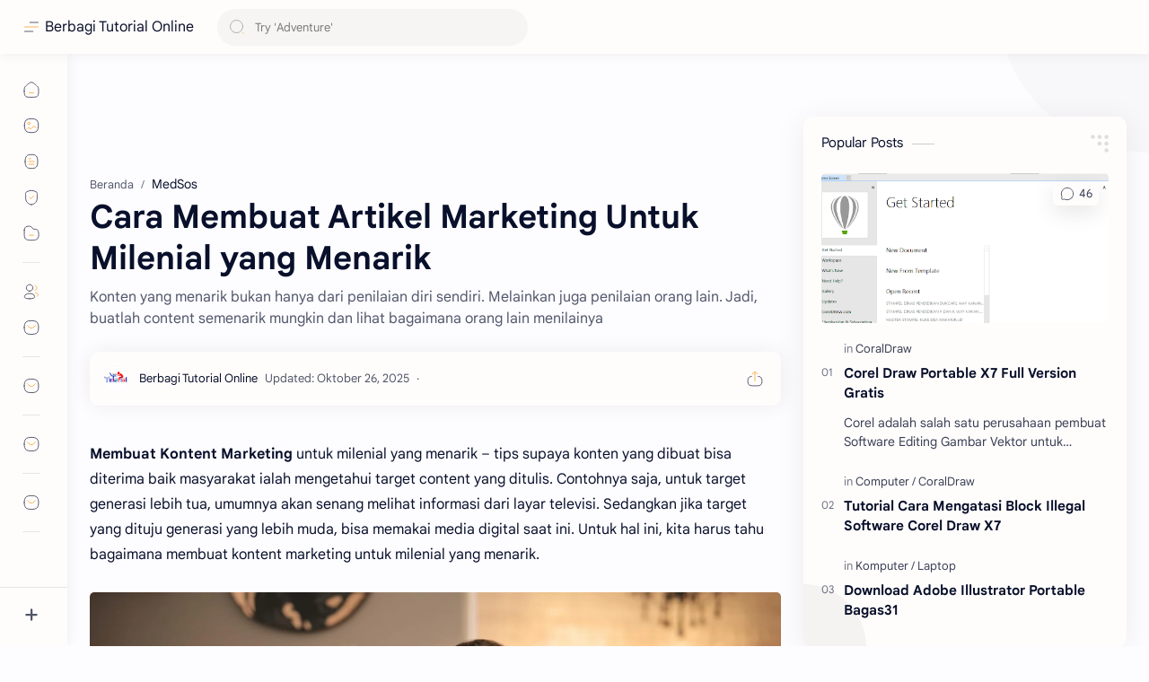

--- FILE ---
content_type: text/html; charset=utf-8
request_url: https://www.google.com/recaptcha/api2/aframe
body_size: 258
content:
<!DOCTYPE HTML><html><head><meta http-equiv="content-type" content="text/html; charset=UTF-8"></head><body><script nonce="YSxVRT_jBemhpNm8UmI_aQ">/** Anti-fraud and anti-abuse applications only. See google.com/recaptcha */ try{var clients={'sodar':'https://pagead2.googlesyndication.com/pagead/sodar?'};window.addEventListener("message",function(a){try{if(a.source===window.parent){var b=JSON.parse(a.data);var c=clients[b['id']];if(c){var d=document.createElement('img');d.src=c+b['params']+'&rc='+(localStorage.getItem("rc::a")?sessionStorage.getItem("rc::b"):"");window.document.body.appendChild(d);sessionStorage.setItem("rc::e",parseInt(sessionStorage.getItem("rc::e")||0)+1);localStorage.setItem("rc::h",'1768724317068');}}}catch(b){}});window.parent.postMessage("_grecaptcha_ready", "*");}catch(b){}</script></body></html>